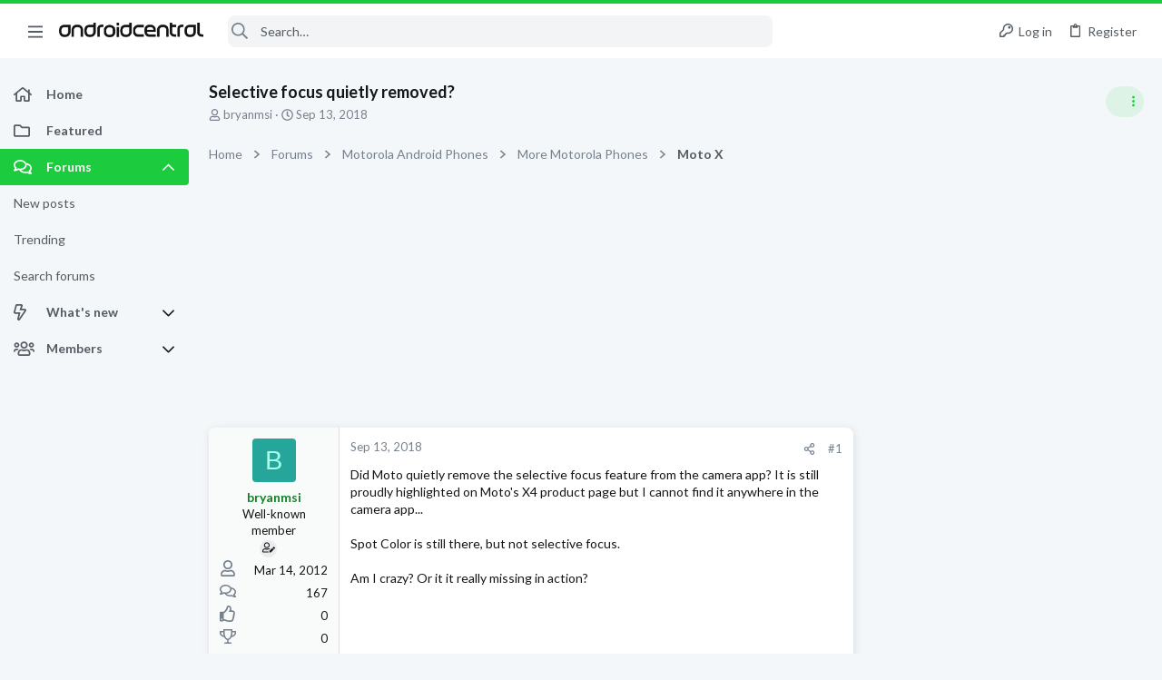

--- FILE ---
content_type: text/css; charset=utf-8
request_url: https://forums.androidcentral.com/css.php?css=public%3Aattachments.less&s=5&l=1&d=1756317533&k=97967d1643fb9fd20f2a77e845a7dc0c6ee96fe6
body_size: 1858
content:
@charset "UTF-8";

/********* public:attachments.less ********/
.button-text #icon-passkey-key,.button-text #icon-passkey-head,.button-text #icon-passkey-body{fill:#1ccc3e !important}.button.button--provider--passkey .button-text{gap:4px}.attachmentUploads{display:none;margin-bottom:15px}.attachmentUploads.is-active{display:block}.attachmentUploads.attachmentUploads--spaced{margin-top:15px}.attachmentUploads .hScroller-action{color:#128027}.attachmentUploads .hScroller-action:hover{color:#0a4a16}.attachmentUploads .hScroller-action.hScroller-action--start:before{content:'';position:absolute;left:0;height:50px;width:35px;background:#fff;border-top-right-radius:8px;border-bottom-right-radius:8px;box-shadow:1px 0 4px 1px rgba(0,0,0,0.3)}.attachmentUploads .hScroller-action.hScroller-action--start:after{position:absolute;left:10px}.attachmentUploads .hScroller-action.hScroller-action--end:before{content:'';position:absolute;right:0;height:50px;width:35px;background:#fff;border-top-left-radius:8px;border-bottom-left-radius:8px;box-shadow:-1px 0 4px 1px rgba(0,0,0,0.3)}.attachmentUploads .hScroller-action.hScroller-action--end:after{position:absolute;right:10px}.attachmentUploads-banner{color:#141618;background:#f9fafa;border:1px solid #e0e0e0;border-radius:4px;margin-top:15px;padding:4px 12px}.attachmentUploads-selectActions{list-style:none;margin:0;padding:0;display:none;font-size:1.3rem}.attachmentUploads.is-selecting .attachmentUploads-selectActions{display:flex}.attachmentUploads-selectActions>li{margin-right:.35em}.attachmentUploads-selectActions>li .buttonGroup{vertical-align:middle}.attachmentUploads-selectActions>li:last-of-type{flex:1 1 auto;text-align:right}.attachmentUploads-selectActions .selectAll .iconic{cursor:pointer}.attachmentUploads-selectActions .selectAll .iconic input+i{color:#128027}.is-selecting button.js-attachmentSelect{float:right}.file{position:relative;width:165px;height:165px;margin-right:12px;background:#f9fafa;border-radius:4px}.file:last-child{margin-right:0}.attachUploadList{list-style:none;margin:0;padding:0;display:block;white-space:nowrap;font-size:0}.attachUploadList .file{display:inline-block;font-size:1.4rem}.attachmentList{list-style:none;margin:0;padding:0;display:flex;flex-wrap:wrap}.attachmentList .file{margin-bottom:12px}@supports (display: grid){.attachmentList{display:grid;grid-template-columns:repeat(auto-fill, minmax(165px, 1fr));grid-gap:12px;gap:12px}.attachmentList .file{width:100%;height:auto;margin-right:0;margin-bottom:0}.attachmentList .file:after{content:'';display:block;padding-bottom:100%;pointer-events:none}}.file-preview{display:flex;align-items:center;justify-content:center;border-radius:4px;overflow:hidden;position:absolute;top:0;left:0;width:100%;height:100%}.file-preview img,.file-preview video{position:absolute;top:0;left:0;object-fit:cover;width:100%;height:100%}.file--linked .file-preview:after{content:'';position:absolute;top:0;left:0;right:0;bottom:0;z-index:100}.file-typeIcon{font-size:80px;vertical-align:middle;color:#141618}.file-error{color:#1ccc3e;font-size:1.3rem;white-space:normal;padding:12px}.file-progress{position:relative;width:100%;width:calc(100% - 8px);font-size:1.2rem;line-height:1.3}.file-progress i{position:absolute;top:0;bottom:0;left:0;background:#1ccc3e;color:#000;border-radius:4px;padding-right:.2em;text-align:right;font-style:normal;white-space:nowrap;min-width:2em;-webkit-transition: width .2s ease;transition: width .2s ease}.file-content{position:absolute;width:100%;height:100%}.file-info{position:absolute;left:0;bottom:0;width:100%;padding:0 15px;height:2.5em;line-height:2.5;overflow:hidden;-webkit-transition: height .2s ease;transition: height .2s ease;border-bottom-left-radius:4px;border-bottom-right-radius:4px;font-size:1.3rem;color:#fff;background:rgba(0,0,0,0.5);text-shadow:1px 1px 1px rgba(0,0,0,0.6)}@supports (backdrop-filter: blur(3px)) or (-webkit-backdrop-filter: blur(3px)){@supports (-webkit-backdrop-filter: none) or (backdrop-filter: none){.file-info{--backdrop-filter:blur(3px);-webkit-backdrop-filter:var(--backdrop-filter);backdrop-filter:var(--backdrop-filter)}}@supports not ((-webkit-backdrop-filter: none) or (backdrop-filter: none)){.file-info{background:none}}}a.file-info{color:#fff}a.file-info:hover{color:#fff;text-decoration:none}a.file-info:hover .file-name{text-decoration:underline}.file-info:hover,.file--linked:hover .file-info,.has-touchevents .file-info{height:5em}.file-name,.file-meta{display:block;white-space:nowrap;text-overflow:ellipsis;overflow:hidden}.file-delete,.file-insert{position:absolute;color:#fff;text-shadow:1px 1px 1px rgba(0,0,0,0.6)}.file-checkbox{display:none}.attachmentUploads.is-selecting .file-checkbox{display:block}.file-checkbox .iconic{position:static}.file-checkbox .iconic:after{content:'';position:absolute;top:0;left:0;right:0;bottom:0;z-index:100}.file-checkbox .iconic>i{position:absolute;top:4px;left:4px;box-sizing:content-box;width:1em;height:1em;color:#dcdcdc;text-shadow:1px 1px 1px rgba(0,0,0,0.6);background:rgba(0,0,0,0.2);border-radius:8px;padding:12px;line-height:1}.file-checkbox .iconic:hover>i{color:#fff}.file-checkbox .iconic:hover>i:before{content:url('/styles/fa/regular/check-square.svg?v=5.15.3')}.file-checkbox .iconic>input+i:before,.file-checkbox .iconic>input+i:after{top:12px;left:12px}.file-checkbox .iconic>input:checked+i:after{font-weight:bold}.file-insert{top:4px;left:4px;font-size:1.3rem;max-width:125px;white-space:normal;word-wrap:break-word}.file-insert.is-active .file-insertLink{display:none}.file-insert.is-active .file-menuOptions{display:block}.file-delete{top:4px;right:4px;font-size:1.4rem}.attachmentUploads.is-selecting .file-insert,.attachmentUploads.is-selecting .file-delete{display:none}.file-insertLink,.file-deleteLink{display:inline-block}a.file-deleteLink{color:inherit;background:rgba(0,0,0,0.2);border-radius:8px;padding:12px;-webkit-transition: background .2s ease;transition: background .2s ease}a.file-deleteLink:hover{text-decoration:none;background:rgba(0,0,0,0.5)}a.file-insertLink,.file-menuOptions>a{color:inherit;background:rgba(0,0,0,0.4);border-radius:8px;padding:12px;-webkit-transition: background .2s ease;transition: background .2s ease}a.file-insertLink:hover,.file-menuOptions>a:hover{text-decoration:none;background:rgba(0,0,0,0.5)}.file-menuOptions{list-style:none;margin:0;padding:0;display:none}.file-menuOptions>a{display:block;margin-top:4px;max-width:max-content}.file-menuOptions>a:first-child{margin-top:0}@media (max-width:480px){.attachmentUploads .iconic-label,.attachmentUploads .insert-label{display:none}}